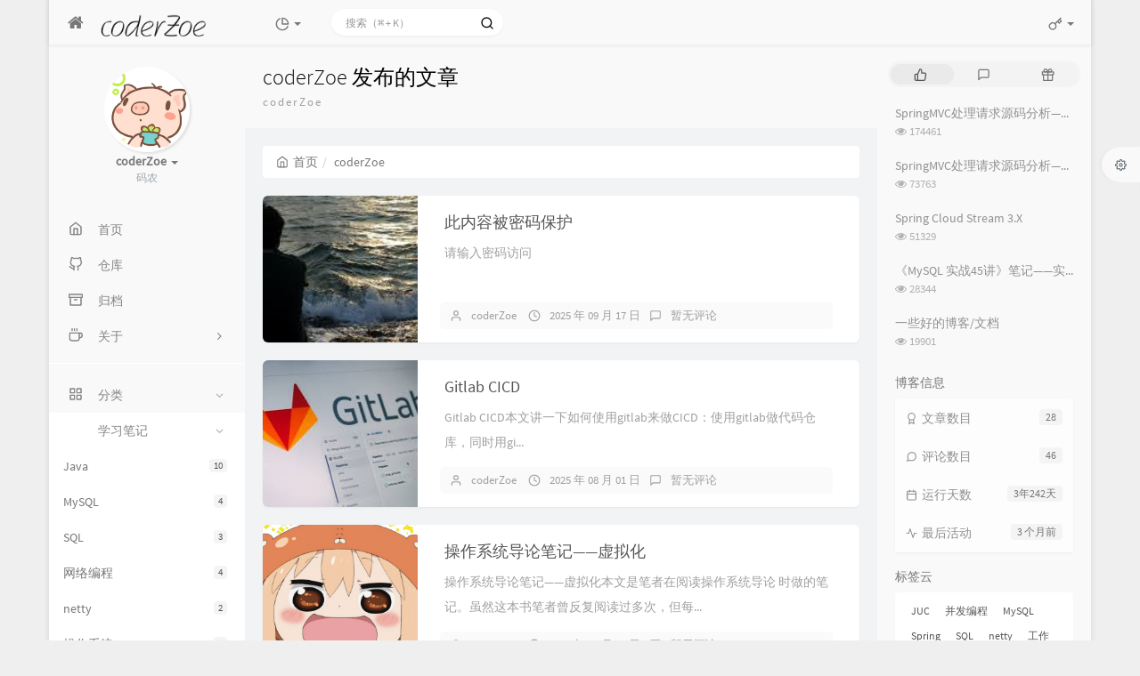

--- FILE ---
content_type: text/html; charset=UTF-8
request_url: https://coderzoe.com/author/2/
body_size: 18455
content:



<!DOCTYPE HTML>
<html class="small-scroll-bar no-js bg" lang="zh-cmn-Hans">
<head>
    <meta name="viewport" content="width=device-width, initial-scale=1, maximum-scale=1"/>
    <meta charset="UTF-8">
    <!--IE 8浏览器的页面渲染方式-->
    <meta http-equiv="X-UA-Compatible" content="IE=edge, chrome=1">
    <!--默认使用极速内核：针对国内浏览器产商-->
    <meta name="renderer" content="webkit">
    <!--chrome Android 地址栏颜色-->
    <meta name="theme-color" content="#f9f9f9"/>
<!--    <meta name="apple-mobile-web-app-status-bar-style" content="black-translucent">-->
<!--    <meta name="mobile-web-app-capable" content="yes">-->
<!--    <meta name="apple-mobile-web-app-capable" content="yes">-->
<!--    <meta name="apple-mobile-web-app-status-bar-style" content="default">-->
    <meta http-equiv="x-dns-prefetch-control" content="on">

    <title>coderZoe 发布的文章 - coderZoe的博客</title>
            <link rel="icon" type="image/ico" href="/favicon.ico">
        <meta name="description" content="coderZoe" />
<meta name="keywords" content="coderZoe" />
<meta name="generator" content="Typecho 1.2.1" />
<meta name="template" content="handsome" />
<link rel="pingback" href="https://coderzoe.com/action/xmlrpc" />
<link rel="EditURI" type="application/rsd+xml" title="RSD" href="https://coderzoe.com/action/xmlrpc?rsd" />
<link rel="wlwmanifest" type="application/wlwmanifest+xml" href="https://coderzoe.com/action/xmlrpc?wlw" />
<link rel="alternate" type="application/rss+xml" title="coderZoe &raquo; coderZoe的博客 &raquo; RSS 2.0" href="https://coderzoe.com/feed/author/2/" />
<link rel="alternate" type="application/rdf+xml" title="coderZoe &raquo; coderZoe的博客 &raquo; RSS 1.0" href="https://coderzoe.com/feed/rss/author/2/" />
<link rel="alternate" type="application/atom+xml" title="coderZoe &raquo; coderZoe的博客 &raquo; ATOM 1.0" href="https://coderzoe.com/feed/atom/author/2/" />
<link rel="stylesheet" type="text/css" href="https://coderzoe.com/usr/plugins/CodePrettify/static/styles/yhs.css" />

    
    <script type="text/javascript">

        window['LocalConst'] = {
            //base
            BASE_SCRIPT_URL: 'https://coderzoe.com/usr/themes/handsome/',
            BLOG_URL: 'https://coderzoe.com/',
            BLOG_URL_N: 'https://coderzoe.com',
            STATIC_PATH: 'https://coderzoe.com/usr/themes/handsome/assets/',
            BLOG_URL_PHP: 'https://coderzoe.com/',
            VDITOR_CDN: 'https://cdn.jsdelivr.net/npm/vditor@3.9.4',
            ECHART_CDN: 'https://lf6-cdn-tos.bytecdntp.com/cdn/expire-5-y/echarts/4.5.0',
            HIGHLIGHT_CDN: 'https://lf3-cdn-tos.bytecdntp.com/cdn/expire-1-M/highlight.js/10.7.3',

            MATHJAX_SVG_CDN: 'https://cdn.jsdelivr.net/npm/mathjax@3/es5/tex-mml-chtml.min.js',
            THEME_VERSION: '9.2.120230801501',
            THEME_VERSION_PRO: '9.2.1',
            DEBUG_MODE: '0',

            //comment
            COMMENT_NAME_INFO: '必须填写昵称或姓名',
            COMMENT_EMAIL_INFO: '必须填写电子邮箱地址',
            COMMENT_URL_INFO: '必须填写网站或者博客地址',
            COMMENT_EMAIL_LEGAL_INFO: '邮箱地址不合法',
            COMMENT_URL_LEGAL_INFO: '网站或者博客地址不合法',
            COMMENT_CONTENT_INFO: '必须填写评论内容',
            COMMENT_SUBMIT_ERROR: '提交失败，请重试！',
            COMMENT_CONTENT_LEGAL_INFO: '无法获取当前评论(评论已复制到剪切板)，可能原因如下：',
            COMMENT_NOT_IN_FIRST_PAGE:'尝试请前往评论第一页查看',
            COMMENT_NOT_BELONG_CURRENT_TAG:'当前评论不属于该标签，请关闭标签筛选后查看',
            COMMENT_NO_EMAIL:'如果没有填写邮箱则进入审核队列',
            COMMENT_PAGE_CACHED:'页面如果被缓存无法显示最新评论',
            COMMENT_BLOCKED:'评论可能被拦截且无反馈信息',
            COMMENT_AJAX_ERROR:'评论请求失败',
            COMMENT_TITLE: '评论通知',
            STAR_SUCCESS:'点赞成功',
            STAR_REPEAT:'您已点赞',
            STAR_ERROR_NETWORK:'点赞请求失败',
            STAR_ERROR_CODE:'点赞返回未知错误码',
            COOKIE_PREFIX: '20fc41a872711aaa4fb9540947814fe5',
            COOKIE_PATH: '/',

            //login
            LOGIN_TITLE: '登录通知',
            REGISTER_TITLE: '注册通知',
            LOGIN_USERNAME_INFO: '必须填写用户名',
            LOGIN_PASSWORD_INFO: '请填写密码',
            REGISTER_MAIL_INFO: '请填写邮箱地址',
            LOGIN_SUBMIT_ERROR: '登录失败，请重新登录',
            REGISTER_SUBMIT_ERROR: '注册失败，请稍后重试',
            LOGIN_SUBMIT_INFO: '用户名或者密码错误，请重试',
            LOGIN_SUBMIT_SUCCESS: '登录成功',
            REGISTER_SUBMIT_SUCCESS: '注册成功，您的密码是：',
            CLICK_TO_REFRESH: '点击以刷新页面',
            PASSWORD_CHANGE_TIP: '初始密码仅显示一次，可在管理后台修改密码',
            LOGOUT_SUCCESS_REFRESH: '退出成功，正在刷新当前页面',

            LOGOUT_ERROR: '退出失败，请重试',
            LOGOUT_SUCCESS: '退出成功',
            SUBMIT_PASSWORD_INFO: '密码错误，请重试',
            SUBMIT_TIME_MACHINE:'发表新鲜事',
            REPLY_TIME_MACHINE:'回应',

            //comment
            ChANGYAN_APP_KEY: '',
            CHANGYAN_CONF: '',

            COMMENT_SYSTEM: '0',
            COMMENT_SYSTEM_ROOT: '0',
            COMMENT_SYSTEM_CHANGYAN: '1',
            COMMENT_SYSTEM_OTHERS: '2',
            EMOJI: '表情',
            COMMENT_NEED_EMAIL: '1',
            COMMENT_NEED_URL: '0',
            COMMENT_REJECT_PLACEHOLDER: '居然什么也不说，哼',
            COMMENT_PLACEHOLDER: '说点什么吧……',

            //pjax
            IS_PJAX: '1',
            IS_PAJX_COMMENT: '1',
            PJAX_ANIMATE: 'default',
            PJAX_TO_TOP: 'auto',
            TO_TOP_SPEED: '100',


            USER_COMPLETED: {"data":"if (typeof Prism !== \"undefined\") {\r\nvar pres = document.getElementsByTagName(\"pre\");\r\n                for (var i = 0; i < pres.length; i++){\r\n                    if (pres[i].getElementsByTagName(\"code\").length > 0)\r\n                        pres[i].className  = \"line-numbers\";}\r\nPrism.highlightAll(true,null);}"},
            VDITOR_COMPLETED: {"data":""},

            //ui
            OPERATION_NOTICE: '操作通知',
            SCREENSHOT_BEGIN: '正在生成当前页面截图……',
            SCREENSHOT_NOTICE: '点击顶部下载按钮保存当前卡片',
            SCREENSHORT_ERROR: '由于图片跨域原因导致截图失败',
            SCREENSHORT_SUCCESS: '截图成功',

            //music
            MUSIC_NOTICE: '播放通知',
            MUSIC_FAILE: '当前音乐地址无效，自动为您播放下一首',
            MUSIC_FAILE_END: '当前音乐地址无效',
            MUSIC_LIST_SUCCESS: '歌单歌曲加载成功',
            MUSIC_AUTO_PLAY_NOTICE:"即将自动播放，点击<a class='stopMusic'>停止播放</a>",
            MUSIC_API: 'https://coderzoe.com/action/handsome-meting-api?server=:server&type=:type&id=:id&auth=:auth&r=:r',
            MUSIC_API_PARSE: 'https://coderzoe.com/action/handsome-meting-api?do=parse',

            //tag
            EDIT:'编辑',
            DELETE:'删除',
            OPERATION_CONFIRMED:'确认',
            OPERATION_CANCELED:'取消',

            TAG_EDIT_TITLE: '编辑提示',
            TAG_EDIT_DESC: '请输入修改后的标签名称（如果输入标签名称已存在，则会合并这两个标签）：',
            TAG_DELETE_TITLE: '删除提示',
            TAG_DELETE_DESC: '确认要删除该标签吗，删除该标签的同时会删除与该标签绑定的评论列表',

            CROSS_DELETE_DESC:'确认删除该条时光机吗？将无法恢复',


            //option
            TOC_TITLE: '文章目录',
            HEADER_FIX: '固定头部',
            ASIDE_FIX: '固定导航',
            ASIDE_FOLDED: '折叠导航',
            ASIDE_DOCK: '置顶导航',
            CONTAINER_BOX: '盒子模型',
            DARK_MODE: '深色模式',
            DARK_MODE_AUTO: '深色模式（自动）',
            DARK_MODE_FIXED: '深色模式（固定）',
            EDITOR_CHOICE: 'origin',
            NO_LINK_ICO:'',
            NO_SHOW_RIGHT_SIDE_IN_POST: '1',

            CDN_NAME: '',
            LAZY_LOAD: '',
            PAGE_ANIMATE: '',
            THEME_COLOR: '14',
            THEME_COLOR_EDIT: 'white-white-white',
            THEME_HEADER_FIX: '1',
            THEME_ASIDE_FIX: '1',
            THEME_ASIDE_FOLDED: '',
            THEME_ASIDE_DOCK: '',
            THEME_CONTAINER_BOX: '1',
            THEME_HIGHLIGHT_CODE: '',
            THEME_TOC: '1',
            THEME_DARK_MODE: 'auto',

            THEME_DARK_MODE_VALUE: 'auto',
            SHOW_SETTING_BUTTON: '1',

            THEME_DARK_HOUR: '18',
            THEME_LIGHT_HOUR: '6',
            THUMB_STYLE: 'normal',
            AUTO_READ_MODE: '',
            SHOW_LYRIC:'',
            AUTO_SHOW_LYRIC:'1',
            //代码高亮
            CODE_STYLE_LIGHT: 'dracula',
            CODE_STYLE_DARK: 'dracula',
            THEME_POST_CONTENT:'2',
            //other
            OFF_SCROLL_HEIGHT: '55',
            SHOW_IMAGE_ALT: '1',
            USER_LOGIN: '',
            USE_CACHE: '1',
            POST_SPEECH: '1',
            POST_MATHJAX: '1',
            SHOW_FOOTER:'1',
            IS_TRANSPARENT:'',
            LOADING_IMG:'',
            PLUGIN_READY:'1',
            PLUGIN_URL:'https://coderzoe.com/usr/plugins',
            FIRST_SCREEN_ANIMATE:'',
            RENDER_LANG:'zh_CN',
            SERVICE_WORKER_INSTALLED:false,
            CLOSE_LEFT_RESIZE:'',
            CLOSE_RIGHT_RESIZE:'',
            CALENDAR_GITHUB:'',
            LATEST_POST_TIME:'1758244795',
            LATEST_TIME_COMMENT_TIME:'1763662922',
            LEFT_LOCATION: '1',

            INPUT_NEW_TAG:'输入结束后加空格创建新标签'
        };

        function clearCache(needRefresh = false) {
            window.caches && caches.keys && caches.keys().then(function (keys) {
                keys.forEach(function (key) {
                    console.log("delete cache",key);
                    caches.delete(key);
                    if (needRefresh){
                        window.location.reload();
                    }
                });
            });
        }

        function unregisterSW() {
            navigator.serviceWorker.getRegistrations()
                .then(function (registrations) {
                    for (var index in registrations) {
                        // 清除缓存
                        registrations[index].unregister();
                    }
                });
        }

        function registerSW() {
            navigator.serviceWorker.register(LocalConst.BLOG_URL + 'sw.min.js?v=9.2.120230801501')
                .then(function (reg) {
                    if (reg.active){
                        LocalConst.SERVICE_WORKER_INSTALLED = true;
                    }
                }).catch(function (error) {
                console.log('cache failed with ' + error); // registration failed
            });
        }

        if ('serviceWorker' in navigator) {
            const isSafari = /Safari/.test(navigator.userAgent) && !/Chrome/.test(navigator.userAgent);
            if (LocalConst.USE_CACHE && !isSafari) {//safari的sw兼容性较差目前关闭
                registerSW();
            } else {
                unregisterSW();
                clearCache();
            }
        }
    </script>

    <!-- 第三方CDN加载CSS -->
    <link href="https://coderzoe.com/usr/themes/handsome/assets/libs/bootstrap/css/bootstrap.min.css" rel="stylesheet">


    <!-- 本地css静态资源 -->

        <link rel="stylesheet" href="https://coderzoe.com/usr/themes/handsome/assets/css/origin/function.min.css?v=9.2.120230801501" type="text/css"/>
    <link rel="stylesheet"
          href="https://coderzoe.com/usr/themes/handsome/assets/css/handsome.min.css?v=9.2.120230801501"
          type="text/css"/>

        
    
    <!--主题组件css文件加载-->
    
    <!--引入英文字体文件-->
            <link rel="stylesheet preload" href="https://coderzoe.com/usr/themes/handsome/assets/css/features/font.min.css?v=9.2.120230801501" as="style"/>
    
    <style type="text/css">
        
        html.bg {
        background: #EFEFEF
        }
        .cool-transparent .off-screen+#content {
        background: #EFEFEF
        }
@media (max-width:767px){
    html.bg {
        background: #EFEFEF
        }
        .cool-transparent .off-screen+#content {
        background: #EFEFEF
        }
}
#post-content pre code {
    display:block;
    overflow-x:auto;
    position:relative;
    margin:0;
    padding-left:50px;
}
pre code {
    position:relative;
    display:block;
    overflow-x:auto;
    margin:4.4px 0.px .4px 1px;
    padding:0;
    max-height:500px;
    padding-left:3.5em
}    </style>

    <!--全站jquery-->
    <script src="https://coderzoe.com/usr/themes/handsome/assets/libs/jquery/jquery.min.js"></script>
    <script>
        if (LocalConst.USE_CACHE && !window.jQuery){
            console.log("jQuery is Bad",document.cookie.indexOf("error_cache_refresh"));
            if (document.cookie && document.cookie.indexOf("error_cache_refresh")===-1){//半个小时内没有刷新过
                console.log("jQuery is Bad，we need clear cache,retry refresh");
                document.cookie = "error_cache_refresh=1;max-age=1800;path=/";
                clearCache(true);
                if ('serviceWorker' in navigator) {
                    //todo 尝试注销sw后再启用sw
                }
            }
        }
    </script>
    <!--网站统计代码-->
    

</head>

<body id="body" class="fix-padding skt-loading">


    <!-- aside -->
      
  <div id="alllayout" class="app app-aside-fix container app-header-fixed ">  <!-- headnav -->
  <header id="header" class="app-header navbar box-shadow-bottom-lg fix-padding" role="menu">
    <!-- navbar header（交集处） -->
    <div id="header_left" class="text-ellipsis navbar-header bg-white">
    <button class="pull-right visible-xs" ui-toggle-class="show animated animated-lento fadeIn" target=".navbar-collapse">
        <span class="menu-icons"><i data-feather="search"></i></span>
    </button>
    <button class="pull-left visible-xs" ui-toggle-class="off-screen animated" target=".app-aside" ui-scroll="app">
        <span class="menu-icons"><i data-feather="menu"></i></span>
    </button>
    <!-- brand -->
    <a href="https://coderzoe.com/" class="navbar-brand text-lt">
        <span id="navbar-brand-day">
                                                <i class="fontello-home"></i>                            <span class="hidden-folded m-l-xs"><img src="https://coderzoe.oss-cn-beijing.aliyuncs.com/202210161955869.png" type="image/svg+xml" style="width: 140px;height: 30px;margin-top: 5px;max-height: 40px;"></span>
                    </span>
            </a>
    <!-- / brand -->
    </div>
    <!-- / navbar header -->

    <!-- navbar collapse（顶部导航栏） -->
    <div id="header_right" class="collapse pos-rlt navbar-collapse bg-white">
    <!-- statitic info-->
        <ul class="nav navbar-nav hidden-sm">
        <li class="dropdown pos-stc">
            <a id="statistic_pane" data-status="false" href="#" data-toggle="dropdown" class="dropdown-toggle feathericons dropdown-toggle"
               aria-expanded="false">
                <i data-feather="pie-chart"></i>
                <span class="caret"></span>
            </a>
            <div class="dropdown-menu wrapper w-full bg-white">
                <div class="row">
                    <div class="col-sm-8 b-l b-light">
                        <div class="m-l-xs m-t-xs  font-bold">动态日历                        </div>
                        <div class="text-muted m-l-xs " style="font-size: 12px">统计近10个月的博主文章和评论数目</div>
                        <div class="text-center">
                            <nav class="loading-echart text-center m-t-lg m-b-lg">
                                <p class="infinite-scroll-request"><i class="animate-spin fontello fontello-refresh"></i>Loading...</p>
                            </nav>
                            <div id="post-calendar" class="top-echart hide"></div>
                        </div>
                    </div>
                    <div class="col-sm-4 b-l b-light">
                        <div class="m-l-xs m-t-xs m-b-sm font-bold">分类雷达图</div>
                        <div class="text-center">
                            <nav class="loading-echart text-center m-t-lg m-b-lg">
                                <p class="infinite-scroll-request"><i class="animate-spin fontello fontello-refresh"></i>Loading...</p>
                            </nav>
                            <div id="category-radar" class="top-echart hide"></div>
                        </div>
                    </div>
                </div>
                <div class="row">
                    <div class="col-sm-4 b-l b-light">
                        <div class="m-l-xs m-t-xs m-b-sm font-bold">发布统计图</div>
                        <div class="text-center">
                            <nav class="loading-echart text-center m-t-lg m-b-lg">
                                <p class="infinite-scroll-request"><i class="animate-spin fontello fontello-refresh"></i>Loading...</p>
                            </nav>
                            <div id="posts-chart" class="top-echart hide"></div>
                        </div>
                    </div>
                    <div class="col-sm-4 b-l b-light">
                        <div class="m-l-xs m-t-xs m-b-sm font-bold">分类统计图</div>
                        <div class="text-center">
                            <nav class="loading-echart text-center m-t-lg m-b-lg">
                                <p class="infinite-scroll-request"><i class="animate-spin fontello fontello-refresh"></i>Loading...</p>
                            </nav>
                            <div id="categories-chart" class="top-echart hide"></div>
                        </div>
                    </div>
                    <div class="col-sm-4 b-l b-light">
                        <div class="m-l-xs m-t-xs m-b-sm font-bold">标签统计图</div>
                        <div class="text-center">
                            <nav class="loading-echart text-center m-t-lg m-b-lg">
                                <p class="infinite-scroll-request"><i class="animate-spin fontello fontello-refresh"></i>Loading...</p>
                            </nav>
                            <div id="tags-chart" class="top-echart hide"></div>
                        </div>
                    </div>
                </div>
            </div>
        </li>
    </ul>
    
    <!-- search form -->

    <form id="searchform1" class="searchform navbar-form navbar-form-sm navbar-left shift" method="post"
          role="search">
        <div class="form-group">
            <div class="input-group rounded bg-white-pure box-shadow-wrap-normal">
                <input  autocomplete="off" id="search_input" type="search" name="s" class="transparent rounded form-control input-sm no-borders padder" required placeholder="搜索（⌘ + K）">
                <!--搜索提示-->
                <ul id="search_tips_drop" class="search_modal_list overflow-y-auto small-scroll-bar dropdown-menu hide" style="display:
                 block;top:
                30px; left: 0px;">
                </ul>
                <span id="search_submit" class="transparent input-group-btn">
                  <button  type="submit" class="transparent btn btn-sm">
                      <span class="feathericons icon-search"><i data-feather="search"></i></span>
                      <span class="feathericons animate-spin  hide spin-search"><i
                                  data-feather="loader"></i></span>
                  </button>
              </span>
            </div>
            <a class="btn btn-sm  btn-icon open_search_modal_mobile"><i data-feather="external-link"></i></a>
        </div>
    </form>
    <a href="" style="display: none" id="searchUrl"></a>
    <!-- / search form -->
        <ul class="nav navbar-nav navbar-right">
                                            <!--登录管理-->
            <li class="dropdown" id="easyLogin">
                <a onclick="return false" data-toggle="dropdown" class="dropdown-toggle clear" data-toggle="dropdown">
                                            <span class="feathericons"><i data-feather="key"></i></span>
                                        <b class="caret"></b><!--下三角符号-->
                </a>
                <!-- dropdown(已经登录) -->
                                    <div class="dropdown-menu w-lg wrapper bg-white animated fadeIn" aria-labelledby="navbar-login-dropdown" id="user_panel">

                        <div class="tab-container post_tab" data-stopPropagation="true">
                            
                            <div class="tab-content no-border">
                                <div role="tabpanel" id="login_container" class="tab-pane fade active in">
                                    <form id="login_form" action="https://coderzoe.com/index.php/action/login?_=bc07d2ca4ceabd52ada5ab36ffbc4712" method="post">
                                        <div class="form-group">
                                            <label for="navbar-login-user">用户名</label>
                                            <input type="text" name="name" id="navbar-login-user" class="form-control" placeholder="用户名或电子邮箱"></div>
                                        <div class="form-group">
                                            <label for="navbar-login-password">密码</label>
                                            <input autocomplete type="password" name="password" id="navbar-login-password"
                                                   class="form-control" placeholder="密码"></div>
                                        <button style="width: 100%" type="submit"  class="user_op_submit btn-rounded box-shadow-wrap-lg btn-gd-primary padder-lg">
                                            <span>登录</span>
                                            <span class="text-active">登录中...</span>
                                            <i class="animate-spin  fontello fontello-spinner hide"></i>
                                        </button>

                                        <input type="hidden" name="referer" value="https://coderzoe.com/"></form>
                                </div>

                                                            </div>
                        </div>
                    </div>
                            </li>
            <!--/登录管理-->
            </ul>
    </div>
    <!-- / navbar collapse -->
</header>
  <div id="search_modal" class="modal fade" tabindex="-1" role="dialog" aria-labelledby="mySmallModalLabel"> 
   <div class="modal-dialog modal-lg" role="document"> 
    <div class="modal-content box-shadow-wrap-lg"> 
     <div class="modal-header"> 
        <div class="form-group">
            <div class="input-group box-shadow-wrap-normal slight-border">
                <input  autocomplete="off" id="search_modal_input" type="search" name="s" class="transparent form-control input-sm padder" required placeholder="输入关键词搜索…">
                <!--搜索提示-->
                
                <span id="search_modal_submit" class="transparent input-group-btn">
                  <button  type="submit" class="transparent btn btn-sm">
                      <span class="feathericons icon-search"><i data-feather="search"></i></span>
                      <span class="feathericons animate-spin  hide spin-search"><i
                                  data-feather="loader"></i></span>
                  </button>
              </span>
            </div>
        </div>      
     </div> 
     <div class="modal-body"> 
      <div class="tab-container post_tab"> 
       <ul class="nav no-padder b-b scroll-hide" role="tablist"> 
        <li class="nav-item active" role="presentation"><a class="nav-link active" style="" data-toggle="tab" role="tab" data-target="#post_search_content">文章</a></li> 
        <li class="nav-item " role="presentation"><a class="nav-link " style="" data-toggle="tab" role="tab" data-target="#time_search_content">时光机</a></li> 
       </ul> 
       <div class="tab-content no-border no-padder">
       <div role="tabpanel" id="post_search_content" class="tab-pane fade active in">
       <ul id="search_modal_list" class="search_modal_list overflow-y-auto small-scroll-bar dropdown-menu">
                </ul>
        </div>
        
        
       <div role="tabpanel" id="time_search_content" class="tab-pane fade">
       <ul id="time_search_modal_list" class="search_modal_list overflow-y-auto small-scroll-bar dropdown-menu">
                </ul>
        </div>
                
       </div>
       <!--tab-content--> 
      </div> 
      <!--tab-container-->
     </div> 
     <!--modal-body--> 
    </div>
    <!--modal-content--> 
   </div>
   <!--modal-dialog--> 
  </div>
  <!--modal-->
  <!-- / headnav -->

  <!--选择侧边栏的颜色-->
  <aside id="aside" class="gpu-speed app-aside hidden-xs bg-white">  <!--<aside>-->
        <div class="aside-wrap" layout="column">
        <div class="navi-wrap scroll-y scroll-hide" flex>
          <!-- user -->
          <div class="clearfix hidden-xs text-center hide  show" id="aside-user">
            <div class="dropdown wrapper m-t-sm ">
                <div ui-nav>
                          <a href="index.php/about.html">
                            <span class="thumb-lg w-auto-folded avatar  ">
                  <img src="https://coderzoe.oss-cn-beijing.aliyuncs.com/202205091813693.jpeg" class="img-full img-circle">
                    <i class="md b-white bottom hide" id="auto_status" data-toggle="tooltip" data-placement="left" title=""></i>
                </span>
              </a>
                </div>
              <a href="#" data-toggle="dropdown" class="dropdown-toggle hidden-folded  ">
                <span class="clear">
                  <span class="block">
                    <strong class="font-bold text-lt">coderZoe</strong>
                    <b class="caret"></b>
                  </span>
                  <span class="text-muted text-xs block">码农</span>
                </span>
              </a>
              <!-- dropdown -->
              <ul class="dropdown-menu animated fadeInRight w hidden-folded no-padder">
                <li class="wrapper b-b m-b-sm bg-info m-n">
                  <span class="arrow top hidden-folded arrow-info"></span>
                  <div>
                                                  <p>下午好，是时候打个盹了</p>
                                  </div>
                  <div class="progress progress-xs m-b-none dker">
                    <div class="progress-bar bg-white" data-toggle="tooltip" data-original-title="时间已经度过58.33%" style="width: 58.33%"></div>
                  </div>
                </li>
              </ul>
              <!-- / dropdown -->
            </div>
          </div>
          <!-- / user -->

          <!-- nav -->
          <nav ui-nav class="navi clearfix">
            <ul class="nav">
             <!--index-->
                <li class="hidden-folded padder m-t m-b-sm text-muted text-xs">
<!--                <span>--><!--</span>-->
              </li>
                                          <!--主页-->
              <li>
                <a href="https://coderzoe.com/" class="auto">
                    <span class="nav-icon"><i data-feather="home"></i></span>
                    <span>首页</span>
                </a>
              </li>
              <!-- /主页 -->
                            <li> <a target="_self" href="http://coderzoe.com/index.php/project.html" 
class ="auto"><span class="nav-icon" ><i data-feather="github"></i></span><span >仓库</span></a></li><li> <a target="_self" href="http://coderzoe.com/index.php/archives.html" 
class ="auto"><span class="nav-icon" ><i data-feather="archive"></i></span><span >归档</span></a></li><li> <a target="_self" href="" 
class ="auto"><span class="pull-right text-muted">
                    <i class="fontello icon-fw fontello-angle-right text"></i>
                    <i class="fontello icon-fw fontello-angle-down text-active"></i>
                  </span><span class="nav-icon" ><i data-feather="coffee"></i></span><span >关于</span></a><ul class="nav nav-sub dk"><li> <a target="_self" href="http://coderzoe.com/index.php/about.html" 
class ="auto"><span class="nav-icon" ><i data-feather="coffee"></i></span><span >关于我</span></a></li><li> <a target="_self" href="http://coderzoe.com/index.php/msg.html" 
class ="auto"><span class="nav-icon" ><i data-feather="at-sign"></i></span><span >留言本</span></a></li></ul></li>                              <li class="line dk"></li>
			<!--Components-->
              <li class="hidden-folded padder m-t m-b-sm text-muted text-xs">
<!--                <span>--><!--</span>-->
              </li>
              <!--分类category-->
                              <li >
                <a class="auto">
                  <span class="pull-right text-muted">
                    <i class="fontello icon-fw fontello-angle-right text"></i>
                    <i class="fontello icon-fw fontello-angle-down text-active"></i>
                  </span>
<!--                  <i class="glyphicon glyphicon-th"></i>-->
                    <span class="nav-icon"><i data-feather="grid"></i></span>

                    <span>分类</span>
                </a>
                <ul class="nav nav-sub dk">
<!--                  <li class="nav-sub-header">-->
<!--                    <a>-->
<!--                      <span>--><!--</span>-->
<!--                    </a>-->
<!--                  </li>-->
                  <!--循环输出分类-->

                    <li class="category-level-0 category-parent"><a class="auto" href="https://coderzoe.com/category/%E5%AD%A6%E4%B9%A0%E7%AC%94%E8%AE%B0/"><span class="pull-right text-muted">
                    <i class="fontello icon-fw fontello-angle-right text"></i>
                    <i class="fontello icon-fw fontello-angle-down text-active"></i>
                  </span><span class="parent_name">学习笔记</span></a><ul class="nav nav-sub dk child-nav"><li class="category-level-1 category-child category-level-odd"><a  href="https://coderzoe.com/category/Java/"><b class="badge pull-right">10</b>Java</a></li><li class="category-level-1 category-child category-level-odd"><a  href="https://coderzoe.com/category/MySQL/"><b class="badge pull-right">4</b>MySQL</a></li><li class="category-level-1 category-child category-level-odd"><a  href="https://coderzoe.com/category/SQL/"><b class="badge pull-right">3</b>SQL</a></li><li class="category-level-1 category-child category-level-odd"><a  href="https://coderzoe.com/category/%E7%BD%91%E7%BB%9C%E7%BC%96%E7%A8%8B/"><b class="badge pull-right">4</b>网络编程</a></li><li class="category-level-1 category-child category-level-odd"><a  href="https://coderzoe.com/category/netty/"><b class="badge pull-right">2</b>netty</a></li><li class="category-level-1 category-child category-level-odd"><a  href="https://coderzoe.com/category/%E6%93%8D%E4%BD%9C%E7%B3%BB%E7%BB%9F/"><b class="badge pull-right">1</b>操作系统</a></li><li class="category-level-1 category-child category-level-odd"><a  href="https://coderzoe.com/category/Redis/"><b class="badge pull-right">2</b>Redis</a></li><li class="category-level-1 category-child category-level-odd"><a  href="https://coderzoe.com/category/JUC/"><b class="badge pull-right">6</b>JUC</a></li><li class="category-level-1 category-child category-level-odd"><a  href="https://coderzoe.com/category/Git/"><b class="badge pull-right">2</b>Git</a></li><li class="category-level-1 category-child category-level-odd"><a  href="https://coderzoe.com/category/Spring/"><b class="badge pull-right">4</b>Spring</a></li><li class="category-level-1 category-child category-level-odd"><a  href="https://coderzoe.com/category/%E8%AE%A1%E7%AE%97%E6%9C%BA%E7%BD%91%E7%BB%9C/"><b class="badge pull-right">2</b>计算机网络</a></li></ul></li><li class="category-level-0 category-parent"><a  href="https://coderzoe.com/category/%E7%A2%8E%E7%A2%8E%E5%BF%B5/"><b class="badge pull-right">4</b>碎碎念</a></li><li class="category-level-0 category-parent"><a class="auto" href="https://coderzoe.com/category/%E5%AD%A6%E4%B9%A0%E8%AE%A1%E5%88%92/"><span class="pull-right text-muted">
                    <i class="fontello icon-fw fontello-angle-right text"></i>
                    <i class="fontello icon-fw fontello-angle-down text-active"></i>
                  </span><span class="parent_name">学习计划</span></a><ul class="nav nav-sub dk child-nav"><li class="category-level-1 category-child category-level-odd"><a  href="https://coderzoe.com/category/%E6%9C%88%E8%AE%A1%E5%88%92/"><b class="badge pull-right">0</b>月计划</a></li><li class="category-level-1 category-child category-level-odd"><a  href="https://coderzoe.com/category/%E5%B9%B4%E8%AE%A1%E5%88%92/"><b class="badge pull-right">1</b>年计划</a></li><li class="category-level-1 category-child category-level-odd"><a  href="https://coderzoe.com/category/%E5%91%A8%E8%AE%A1%E5%88%92/"><b class="badge pull-right">0</b>周计划</a></li></ul></li>                    
                    <!--/循环输出分类-->

                </ul>
              </li>
                                                    <!--友情链接-->
              <li>
                <a class="auto">
                  <span class="pull-right text-muted">
                    <i class="fontello icon-fw fontello-angle-right text"></i>
                    <i class="fontello icon-fw fontello-angle-down text-active"></i>
                  </span>
                    <span class="nav-icon"><i data-feather="user"></i></span>
                  <span>友链</span>
                </a>
                <ul class="nav nav-sub dk">
                  <li class="nav-sub-header">
<!--                    <a data-no-instant>-->
<!--                      <span>--><!--</span>-->
<!--                    </a>-->
<!--                  </li>-->
                  <!--使用links插件，输出全站友链-->
                 <li data-original-title="个人gayhub账户" data-toggle="tooltip" 
data-placement="top"><a rel='noopener' href="https://github.com/coderZoe" target="_blank"><span>github</span></a></li><li data-original-title="一个神秘的人" data-toggle="tooltip" 
data-placement="top"><a rel='noopener' href="https://yamonc.github.io/" target="_blank"><span>yamonc</span></a></li>                </ul>
              </li>
                                                </ul>
          </nav>
          <!-- nav -->
            <!--left_footer-->
                    </div>
          <!--end of .navi-wrap-->
      </div><!--.aside-wrap-->
  </aside>
<!-- content -->

<div id="content" class="app-content">
    <div class="resize-pane">
        <div id="trigger_left_content" class="trigger_content"><div class="trigger_drag_content"></div></div>
        <div id="trigger_left_button" data-placement="right" data-toggle="tooltip" data-original-title="点击展开左侧边栏" class="normal-widget resize-pane-trigger box-shadow-wrap-lg"><i data-feather="sidebar"></i></div>
    </div>
    <!--loading animate-->
    <div id="loading" class="butterbar active hide">
            <span class="bar"></span>
        </div>





    <!-- / aside -->

  <a class="off-screen-toggle hide"></a>
    <div class="hide" id="post_category"><a href="https://coderzoe.com/category/Java/"></a></div>
  <main class="app-content-body ">
    <div class="hbox hbox-auto-xs hbox-auto-sm">
      <div class="col center-part gpu-speed" id="post-panel">
        <header class="bg-light lter  wrapper-md">
          <h1 class="m-n font-thin h3 text-black l-h">coderZoe 发布的文章</h1>
            <small class="text-muted letterspacing indexWords">coderZoe</small>
          </header>
        <div class="wrapper-md">
            <ol class="breadcrumb bg-white-pure" itemscope=""><li>
                 <a href="https://coderzoe.com/" itemprop="breadcrumb" title="返回首页" data-toggle="tooltip"><span class="home-icons"><i data-feather="home"></i></span>首页</a>
             </li><li class="active">coderZoe</li></ol>                   <!-- 输出文章 TODO:整合该部分代码-->
           <div class="blog-post post-list"><div class="panel-small single-post box-shadow-wrap-normal">
    <div class="index-post-img-small post-feature index-img-small">
        <a href="https://coderzoe.com/archives/56/">
            <div class="item-thumb-small lazy">
            <img  src="https://coderzoe-oss.oss-cn-beijing.aliyuncs.com/202509172200060.jpg" class="post-pic lazy">
</div>
        </a>
    </div><div class="post-meta wrapper-lg padder-v">
<div class="post_title_wrapper">    <h2 class="m-t-xs text-ellipsis index-post-title text-title"><a 
    href="https://coderzoe.com/archives/56/">此内容被密码保护</a></h2>
</div> <!-- end of post_title_wrapper--><p class="summary l-h-2x text-muted">请输入密码访问
            
            </p><div class="text-muted post-item-foot post-item-foot-icon text-ellipsis list-inline">
<li>
<span class="m-r-sm right-small-icons"><i data-feather="user"></i></span><a href="https://coderzoe.com/author/2/">coderZoe</a></li>

<li><span class="right-small-icons m-r-sm"><i data-feather="clock"></i></span>2025 年 09 月 17 日</li><li><span class="right-small-icons m-r-sm"><i 
data-feather="message-square"></i></span><a href="https://coderzoe.com/archives/56/#comments">暂无评论</a></li></div> <!--post-meta wrapper-lg--></div><!--text-muted-->
</div><!--panel/panel-small-->
<div class="panel-small single-post box-shadow-wrap-normal">
    <div class="index-post-img-small post-feature index-img-small">
        <a href="https://coderzoe.com/archives/52/">
            <div class="item-thumb-small lazy">
            <img  src="https://coderzoework.oss-cn-beijing.aliyuncs.com/image-20250801161504099.png" class="post-pic lazy">
</div>
        </a>
    </div><div class="post-meta wrapper-lg padder-v">
<div class="post_title_wrapper">    <h2 class="m-t-xs text-ellipsis index-post-title text-title"><a 
    href="https://coderzoe.com/archives/52/">Gitlab CICD</a></h2>
</div> <!-- end of post_title_wrapper--><p class="summary l-h-2x text-muted">Gitlab CICD本文讲一下如何使用gitlab来做CICD：使用gitlab做代码仓库，同时用gi...</p><div class="text-muted post-item-foot post-item-foot-icon text-ellipsis list-inline">
<li>
<span class="m-r-sm right-small-icons"><i data-feather="user"></i></span><a href="https://coderzoe.com/author/2/">coderZoe</a></li>

<li><span class="right-small-icons m-r-sm"><i data-feather="clock"></i></span>2025 年 08 月 01 日</li><li><span class="right-small-icons m-r-sm"><i 
data-feather="message-square"></i></span><a href="https://coderzoe.com/archives/52/#comments">暂无评论</a></li></div> <!--post-meta wrapper-lg--></div><!--text-muted-->
</div><!--panel/panel-small-->
<div class="panel-small single-post box-shadow-wrap-normal">
    <div class="index-post-img-small post-feature index-img-small">
        <a href="https://coderzoe.com/archives/51/">
            <div class="item-thumb-small lazy">
            <img  src="https://coderzoe.oss-cn-beijing.aliyuncs.com/202506032224254.jpg" class="post-pic lazy">
</div>
        </a>
    </div><div class="post-meta wrapper-lg padder-v">
<div class="post_title_wrapper">    <h2 class="m-t-xs text-ellipsis index-post-title text-title"><a 
    href="https://coderzoe.com/archives/51/">操作系统导论笔记——虚拟化</a></h2>
</div> <!-- end of post_title_wrapper--><p class="summary l-h-2x text-muted">操作系统导论笔记——虚拟化本文是笔者在阅读操作系统导论 时做的笔记。虽然这本书笔者曾反复阅读过多次，但每...</p><div class="text-muted post-item-foot post-item-foot-icon text-ellipsis list-inline">
<li>
<span class="m-r-sm right-small-icons"><i data-feather="user"></i></span><a href="https://coderzoe.com/author/2/">coderZoe</a></li>

<li><span class="right-small-icons m-r-sm"><i data-feather="clock"></i></span>2025 年 06 月 03 日</li><li><span class="right-small-icons m-r-sm"><i 
data-feather="message-square"></i></span><a href="https://coderzoe.com/archives/51/#comments">暂无评论</a></li></div> <!--post-meta wrapper-lg--></div><!--text-muted-->
</div><!--panel/panel-small-->
<div class="panel-small single-post box-shadow-wrap-normal">
    <div class="index-post-img-small post-feature index-img-small">
        <a href="https://coderzoe.com/archives/50/">
            <div class="item-thumb-small lazy">
            <img  src="https://coderzoework.oss-cn-beijing.aliyuncs.com/Cloud.jpg" class="post-pic lazy">
</div>
        </a>
    </div><div class="post-meta wrapper-lg padder-v">
<div class="post_title_wrapper">    <h2 class="m-t-xs text-ellipsis index-post-title text-title"><a 
    href="https://coderzoe.com/archives/50/">Netconf和Cmd近期问题定位整理</a></h2>
</div> <!-- end of post_title_wrapper--><p class="summary l-h-2x text-muted">Netconf和Cmd近期问题定位整理笔者目前工作在一家云计算公司，主要业务是云网络。年初的时候，公司有...</p><div class="text-muted post-item-foot post-item-foot-icon text-ellipsis list-inline">
<li>
<span class="m-r-sm right-small-icons"><i data-feather="user"></i></span><a href="https://coderzoe.com/author/2/">coderZoe</a></li>

<li><span class="right-small-icons m-r-sm"><i data-feather="clock"></i></span>2025 年 01 月 15 日</li><li><span class="right-small-icons m-r-sm"><i 
data-feather="message-square"></i></span><a href="https://coderzoe.com/archives/50/#comments">暂无评论</a></li></div> <!--post-meta wrapper-lg--></div><!--text-muted-->
</div><!--panel/panel-small-->
<div class="panel-small single-post box-shadow-wrap-normal">
    <div class="index-post-img-small post-feature index-img-small">
        <a href="https://coderzoe.com/archives/49/">
            <div class="item-thumb-small lazy">
            <img  src="https://coderzoe.com/usr/themes/handsome/assets/img/sj/6.jpg" class="post-pic lazy">
</div>
        </a>
    </div><div class="post-meta wrapper-lg padder-v">
<div class="post_title_wrapper">    <h2 class="m-t-xs text-ellipsis index-post-title text-title"><a 
    href="https://coderzoe.com/archives/49/">Apache mina-sshd 使用中的一些坑</a></h2>
</div> <!-- end of post_title_wrapper--><p class="summary l-h-2x text-muted">Apache mina-sshd 使用中的一些坑笔者目前工作在一家云计算公司，主要业务是云网络。年初的时...</p><div class="text-muted post-item-foot post-item-foot-icon text-ellipsis list-inline">
<li>
<span class="m-r-sm right-small-icons"><i data-feather="user"></i></span><a href="https://coderzoe.com/author/2/">coderZoe</a></li>

<li><span class="right-small-icons m-r-sm"><i data-feather="clock"></i></span>2024 年 06 月 18 日</li><li><span class="right-small-icons m-r-sm"><i 
data-feather="message-square"></i></span><a href="https://coderzoe.com/archives/49/#comments">暂无评论</a></li></div> <!--post-meta wrapper-lg--></div><!--text-muted-->
</div><!--panel/panel-small-->
</div>       
          <!--分页 按钮-->
          <nav class="text-center m-t-lg m-b-lg" role="navigation">
              <ol class="page-navigator"><li class="current"><a href="https://coderzoe.com/author/2/1/">1</a></li><li><a href="https://coderzoe.com/author/2/2/">2</a></li><li><a href="https://coderzoe.com/author/2/3/">3</a></li><li><a href="https://coderzoe.com/author/2/4/">4</a></li><li><span>...</span></li><li><a href="https://coderzoe.com/author/2/6/">6</a></li><li class="next"><a href="https://coderzoe.com/author/2/2/"><i class="fontello fontello-chevron-right"></i></a></li></ol>          </nav>
            <style>
                .page-navigator>li>a, .page-navigator>li>span{
                    line-height: 1.42857143;
                    padding: 6px 12px;
                }
            </style>
        </div>
      </div>
      <!-- 右侧栏-->
               <aside id="rightAside" class="asideBar col w-md bg-white-only bg-auto no-border-xs" role="complementary">
     <div id="sidebar">
               <section id="right_first_section" class="widget widget_tabs clear">
       <div class="nav-tabs-alt no-js-hide new-nav-tab-wrap">
        <ul class="nav nav-tabs nav-justified box-shadow-wrap-normal tablist new-nav-tab" role="tablist">
            <li  data-index="0" class="active" role="presentation"> <a  data-target="#widget-tabs-4-hots" role="tab"
                                                                   aria-controls="widget-tabs-4-hots" aria-expanded="true" data-toggle="tab"><div class="sidebar-icon" data-toggle="tooltip" title="热门文章" data-container="body"><i data-feather="thumbs-up"></i><span class="sr-only">热门文章</span></div> </a></li>
                            <li role="presentation" data-index="1"> <a data-target="#widget-tabs-4-comments" role="tab" aria-controls="widget-tabs-4-comments" aria-expanded="false" data-toggle="tab"><div data-toggle="tooltip" title="最新评论" data-container="body" class="sidebar-icon"><i  data-feather="message-square"></i><span class="sr-only">最新评论</span></div>  </a></li>
                        <li data-index="2" role="presentation"> <a data-target="#widget-tabs-4-random" role="tab" aria-controls="widget-tabs-4-random" aria-expanded="false" data-toggle="tab"> <div data-toggle="tooltip" title="随机文章" data-container="body" class="sidebar-icon"><i data-feather="gift"></i><span class="sr-only">随机文章</span></div>
             </a></li>
            <span class="navs-slider-bar"></span>
        </ul>
       </div>
       <div class="tab-content new-nav-tab-content">
       <!--热门文章-->
        <div id="widget-tabs-4-hots" class="tab-pane  fade in wrapper-md active" role="tabpanel">
<!--         <h5 class="widget-title m-t-none text-md">--><!--</h5>-->
         <ul class="list-group no-bg no-borders pull-in m-b-none">
          <li class="list-group-item">
                <a href="https://coderzoe.com/archives/28/" class="pull-left thumb-sm m-r"></a>
                <div class="clear">
                    <h4 class="h5 l-h text-second text-ellipsis"> <a href="https://coderzoe.com/archives/28/" title="SpringMVC处理请求源码分析——part1 整体流程"> SpringMVC处理请求源码分析——part1 整体流程 </a></h4>
                    <small class="text-muted post-head-icon text-second"><span class="meta-date"> <i class="fontello fontello-eye" aria-hidden="true"></i> <span class="sr-only">浏览次数:</span> <span class="meta-value">174461</span>
                    </span>
              </small></div></li><li class="list-group-item">
                <a href="https://coderzoe.com/archives/29/" class="pull-left thumb-sm m-r"></a>
                <div class="clear">
                    <h4 class="h5 l-h text-second text-ellipsis"> <a href="https://coderzoe.com/archives/29/" title="SpringMVC处理请求源码分析——part2 场景分析"> SpringMVC处理请求源码分析——part2 场景分析 </a></h4>
                    <small class="text-muted post-head-icon text-second"><span class="meta-date"> <i class="fontello fontello-eye" aria-hidden="true"></i> <span class="sr-only">浏览次数:</span> <span class="meta-value">73763</span>
                    </span>
              </small></div></li><li class="list-group-item">
                <a href="https://coderzoe.com/archives/31/" class="pull-left thumb-sm m-r"></a>
                <div class="clear">
                    <h4 class="h5 l-h text-second text-ellipsis"> <a href="https://coderzoe.com/archives/31/" title="Spring Cloud Stream 3.X"> Spring Cloud Stream 3.X </a></h4>
                    <small class="text-muted post-head-icon text-second"><span class="meta-date"> <i class="fontello fontello-eye" aria-hidden="true"></i> <span class="sr-only">浏览次数:</span> <span class="meta-value">51329</span>
                    </span>
              </small></div></li><li class="list-group-item">
                <a href="https://coderzoe.com/archives/37/" class="pull-left thumb-sm m-r"></a>
                <div class="clear">
                    <h4 class="h5 l-h text-second text-ellipsis"> <a href="https://coderzoe.com/archives/37/" title="《MySQL 实战45讲》笔记——实战篇（9~21课）"> 《MySQL 实战45讲》笔记——实战篇（9~21课） </a></h4>
                    <small class="text-muted post-head-icon text-second"><span class="meta-date"> <i class="fontello fontello-eye" aria-hidden="true"></i> <span class="sr-only">浏览次数:</span> <span class="meta-value">28344</span>
                    </span>
              </small></div></li><li class="list-group-item">
                <a href="https://coderzoe.com/archives/32/" class="pull-left thumb-sm m-r"></a>
                <div class="clear">
                    <h4 class="h5 l-h text-second text-ellipsis"> <a href="https://coderzoe.com/archives/32/" title="一些好的博客/文档"> 一些好的博客/文档 </a></h4>
                    <small class="text-muted post-head-icon text-second"><span class="meta-date"> <i class="fontello fontello-eye" aria-hidden="true"></i> <span class="sr-only">浏览次数:</span> <span class="meta-value">19901</span>
                    </span>
              </small></div></li>         </ul>
        </div>
                   <!--最新评论-->
        <div id="widget-tabs-4-comments" class="tab-pane fade wrapper-md no-js-show" role="tabpanel">
<!--         <h5 class="widget-title m-t-none text-md">--><!--</h5>-->
         <ul class="list-group no-borders pull-in auto m-b-none no-bg">
                              <li class="list-group-item">

              <a href="https://coderzoe.com/archives/31/#comment-67" class="pull-left thumb-sm avatar m-r">
                                </a>
              <a href="https://coderzoe.com/archives/31/#comment-67" class="text-muted">
                  <!--<i class="iconfont icon-comments-o text-muted pull-right m-t-sm text-sm" title="" aria-hidden="true" data-toggle="tooltip" data-placement="auto left"></i>
                  <span class="sr-only"></span>-->
              </a>
              <div class="clear">
                  <div class="text-ellipsis">
                      <a href="https://coderzoe.com/archives/31/#comment-67" title="潜心学习的大黄"> 潜心学习的大黄 </a>
                  </div>
                  <small class="text-muted">
                      <span>
                          大佬微信号多少？                      </span>
                  </small>
              </div>
          </li>
                    <li class="list-group-item">

              <a href="https://coderzoe.com/archives/31/#comment-65" class="pull-left thumb-sm avatar m-r">
                                </a>
              <a href="https://coderzoe.com/archives/31/#comment-65" class="text-muted">
                  <!--<i class="iconfont icon-comments-o text-muted pull-right m-t-sm text-sm" title="" aria-hidden="true" data-toggle="tooltip" data-placement="auto left"></i>
                  <span class="sr-only"></span>-->
              </a>
              <div class="clear">
                  <div class="text-ellipsis">
                      <a href="https://coderzoe.com/archives/31/#comment-65" title="潜心学习的大黄"> 潜心学习的大黄 </a>
                  </div>
                  <small class="text-muted">
                      <span>
                          该评论仅登录用户及评论双方可见                      </span>
                  </small>
              </div>
          </li>
                    <li class="list-group-item">

              <a href="https://coderzoe.com/archives/28/#comment-64" class="pull-left thumb-sm avatar m-r">
                                </a>
              <a href="https://coderzoe.com/archives/28/#comment-64" class="text-muted">
                  <!--<i class="iconfont icon-comments-o text-muted pull-right m-t-sm text-sm" title="" aria-hidden="true" data-toggle="tooltip" data-placement="auto left"></i>
                  <span class="sr-only"></span>-->
              </a>
              <div class="clear">
                  <div class="text-ellipsis">
                      <a href="https://coderzoe.com/archives/28/#comment-64" title="RQTN"> RQTN </a>
                  </div>
                  <small class="text-muted">
                      <span>
                          太强了太强了！结尾的总结很nice，要是末尾再有个时序图，那就...                      </span>
                  </small>
              </div>
          </li>
                    <li class="list-group-item">

              <a href="https://coderzoe.com/msg.html#comment-62" class="pull-left thumb-sm avatar m-r">
                                </a>
              <a href="https://coderzoe.com/msg.html#comment-62" class="text-muted">
                  <!--<i class="iconfont icon-comments-o text-muted pull-right m-t-sm text-sm" title="" aria-hidden="true" data-toggle="tooltip" data-placement="auto left"></i>
                  <span class="sr-only"></span>-->
              </a>
              <div class="clear">
                  <div class="text-ellipsis">
                      <a href="https://coderzoe.com/msg.html#comment-62" title="cxm"> cxm </a>
                  </div>
                  <small class="text-muted">
                      <span>
                          老哥，你的springcloudstream 3.x 写得太好了                      </span>
                  </small>
              </div>
          </li>
                    <li class="list-group-item">

              <a href="https://coderzoe.com/archives/28/#comment-61" class="pull-left thumb-sm avatar m-r">
                                </a>
              <a href="https://coderzoe.com/archives/28/#comment-61" class="text-muted">
                  <!--<i class="iconfont icon-comments-o text-muted pull-right m-t-sm text-sm" title="" aria-hidden="true" data-toggle="tooltip" data-placement="auto left"></i>
                  <span class="sr-only"></span>-->
              </a>
              <div class="clear">
                  <div class="text-ellipsis">
                      <a href="https://coderzoe.com/archives/28/#comment-61" title="知名的道士"> 知名的道士 </a>
                  </div>
                  <small class="text-muted">
                      <span>
                          niubi                      </span>
                  </small>
              </div>
          </li>
                   </ul>
        </div>
                   <!--随机文章-->
        <div id="widget-tabs-4-random" class="tab-pane fade wrapper-md no-js-show" role="tabpanel">
<!--            <h5 class="widget-title m-t-none text-md">--><!--</h5>-->
            <ul class="list-group no-bg no-borders pull-in m-b-none">
            <li class="list-group-item">
                <a href="https://coderzoe.com/archives/49/" class="pull-left thumb-sm m-r"></a>
                <div class="clear">
                    <h4 class="h5 l-h text-second text-ellipsis"> <a href="https://coderzoe.com/archives/49/" title="Apache mina-sshd 使用中的一些坑"> Apache mina-sshd 使用中的一些坑 </a></h4>
                    <small class="text-muted post-head-icon"><span class="meta-date"> <i class="fontello fontello-eye" aria-hidden="true"></i> <span class="sr-only">浏览次数:</span> <span class="meta-value">5829</span>
                    </span>
              </small></div></li><li class="list-group-item">
                <a href="https://coderzoe.com/archives/56/" class="pull-left thumb-sm m-r"></a>
                <div class="clear">
                    <h4 class="h5 l-h text-second text-ellipsis"> <a href="https://coderzoe.com/archives/56/" title="此内容被密码保护"> 此内容被密码保护 </a></h4>
                    <small class="text-muted post-head-icon"><span class="meta-date"> <i class="fontello fontello-eye" aria-hidden="true"></i> <span class="sr-only">浏览次数:</span> <span class="meta-value">1115</span>
                    </span>
              </small></div></li><li class="list-group-item">
                <a href="https://coderzoe.com/archives/11/" class="pull-left thumb-sm m-r"></a>
                <div class="clear">
                    <h4 class="h5 l-h text-second text-ellipsis"> <a href="https://coderzoe.com/archives/11/" title="Git使用"> Git使用 </a></h4>
                    <small class="text-muted post-head-icon"><span class="meta-date"> <i class="fontello fontello-eye" aria-hidden="true"></i> <span class="sr-only">浏览次数:</span> <span class="meta-value">5474</span>
                    </span>
              </small></div></li><li class="list-group-item">
                <a href="https://coderzoe.com/archives/16/" class="pull-left thumb-sm m-r"></a>
                <div class="clear">
                    <h4 class="h5 l-h text-second text-ellipsis"> <a href="https://coderzoe.com/archives/16/" title="Linux部署Redis哨兵模式"> Linux部署Redis哨兵模式 </a></h4>
                    <small class="text-muted post-head-icon"><span class="meta-date"> <i class="fontello fontello-eye" aria-hidden="true"></i> <span class="sr-only">浏览次数:</span> <span class="meta-value">5352</span>
                    </span>
              </small></div></li><li class="list-group-item">
                <a href="https://coderzoe.com/archives/30/" class="pull-left thumb-sm m-r"></a>
                <div class="clear">
                    <h4 class="h5 l-h text-second text-ellipsis"> <a href="https://coderzoe.com/archives/30/" title="《MySQL实战45讲》笔记 ——基础篇"> 《MySQL实战45讲》笔记 ——基础篇 </a></h4>
                    <small class="text-muted post-head-icon"><span class="meta-date"> <i class="fontello fontello-eye" aria-hidden="true"></i> <span class="sr-only">浏览次数:</span> <span class="meta-value">7520</span>
                    </span>
              </small></div></li>            </ul>
        </div>
       </div>
      </section>
               <!--博客信息-->
               <section id="blog_info" class="widget widget_categories wrapper-md padder-v-none clear">
       <h5 class="widget-title m-t-none">博客信息</h5>
       <ul class="list-group box-shadow-wrap-normal">
                      <li class="list-group-item text-second"><span class="blog-info-icons"> <i data-feather="award"></i></span> <span
                       class="badge
           pull-right">28</span>文章数目</li>
                      <li class="list-group-item text-second"> <span class="blog-info-icons"> <i data-feather="message-circle"></i></span>
               <span class="badge
           pull-right">46</span>评论数目</li>
                      <li class="list-group-item text-second"><span class="blog-info-icons"> <i data-feather="calendar"></i></span>
               <span class="badge
           pull-right">3年242天</span>运行天数</li>
           <li class="list-group-item text-second"><span class="blog-info-icons"> <i data-feather="activity"></i></span> <span
                       class="badge
           pull-right">3 个月前</span>最后活动</li>
       </ul>
      </section>
                        <!--非文章页面-->
            <section id="tag_cloud" class="widget widget_tag_cloud wrapper-md padder-v-none clear">
       <h5 class="widget-title m-t-none">标签云</h5>
          <div class="tags l-h-2x panel wrapper-sm padder-v-ssm">
                                                                    <a href="https://coderzoe.com/tag/JUC/" class="label badge">JUC</a>
                                        <a href="https://coderzoe.com/tag/%E5%B9%B6%E5%8F%91%E7%BC%96%E7%A8%8B/" class="label badge">并发编程</a>
                                        <a href="https://coderzoe.com/tag/MySQL/" class="label badge">MySQL</a>
                                        <a href="https://coderzoe.com/tag/Spring/" class="label badge">Spring</a>
                                        <a href="https://coderzoe.com/tag/SQL/" class="label badge">SQL</a>
                                        <a href="https://coderzoe.com/tag/netty/" class="label badge">netty</a>
                                        <a href="https://coderzoe.com/tag/%E5%B7%A5%E4%BD%9C/" class="label badge">工作</a>
                                        <a href="https://coderzoe.com/tag/Redis/" class="label badge">Redis</a>
                                        <a href="https://coderzoe.com/tag/SpringMVC/" class="label badge">SpringMVC</a>
                                        <a href="https://coderzoe.com/tag/Git/" class="label badge">Git</a>
                                        <a href="https://coderzoe.com/tag/%E7%89%88%E6%9C%AC%E7%AE%A1%E7%90%86/" class="label badge">版本管理</a>
                                        <a href="https://coderzoe.com/tag/Redis%E8%AE%BE%E8%AE%A1%E4%B8%8E%E5%AE%9E%E7%8E%B0/" class="label badge">《Redis设计与实现》</a>
                                        <a href="https://coderzoe.com/tag/Spring-Cloud/" class="label badge">Spring Cloud</a>
                                        <a href="https://coderzoe.com/tag/Spring-Cloud-Stream/" class="label badge">Spring Cloud Stream</a>
                                        <a href="https://coderzoe.com/tag/SQL%E4%BC%98%E5%8C%96/" class="label badge">SQL优化</a>
                                        <a href="https://coderzoe.com/tag/%E4%BA%91%E7%BD%91%E7%BB%9C/" class="label badge">云网络</a>
                                        <a href="https://coderzoe.com/tag/%E8%AE%A1%E7%AE%97%E6%9C%BA%E7%BD%91%E7%BB%9C/" class="label badge">计算机网络</a>
                                        <a href="https://coderzoe.com/tag/DNS/" class="label badge">DNS</a>
                                        <a href="https://coderzoe.com/tag/netconf/" class="label badge">netconf</a>
                                        <a href="https://coderzoe.com/tag/apache-mina-sshd/" class="label badge">apache mina sshd</a>
                                        <a href="https://coderzoe.com/tag/%E6%93%8D%E4%BD%9C%E7%B3%BB%E7%BB%9F/" class="label badge">操作系统</a>
                                        <a href="https://coderzoe.com/tag/CICD/" class="label badge">CICD</a>
                                        <a href="https://coderzoe.com/tag/gitlab/" class="label badge">gitlab</a>
                                          </div>
      </section>
                    </div>
     </aside>
      </div>
  </main>

    <!-- footer -->
    </div><!-- /content -->

<!--right panel-->
    <script type="text/template" id="tmpl-customizer">
        <div class="settings panel panel-default setting_body_panel right_panel" aria-hidden="true">
            <button class="rightSettingBtn btn btn-default pos-abt border-radius-half-left"
                    data-toggle="tooltip" data-placement="left" data-original-title="夜/日间模式"
                    data-toggle-class=".settings=active, .settings-icon=animate-spin-span,.tocify-mobile-panel=false">
                  <span class="settings-icon"><i width="13px" height="13px"
                                                 data-feather="settings"></i></span>
            </button>
            <div class="panel-heading">
                <button class="mode-set pull-right btn btn-xs btn-rounded btn-danger " name="reset" data-toggle="tooltip"
                        data-placement="left" data-original-title="恢复默认值" >重置</button>
                夜/日间模式
            </div>
            <div class="setting_body">
                <div class="panel-body">
                    <# for ( var keys = _.keys( data.sections.settings ), i = 0, name; keys.length > i; ++i ) { #>
                    <div<# if ( i !== ( keys.length - 1 ) ) print( ' class="m-b-sm"' ); else print(' id="mode_set" class="mode_set"')
                    #>>
                    <label class="i-switch bg-info pull-right">
                        <input type="checkbox" name="{{ keys[i] }}" <#
                        print( ' value="'+handsome_UI.mode+data
                        .defaults[keys[i]]+'"' )
                        if ((data.defaults[keys[i]]=="auto" && handsome_UI.mode =="dark") || data
                        .defaults[keys[i]] == true) print( ' checked="checked"' );
                        #> />
                        <i></i>
                    </label>

                    <span> <# if(data.defaults[keys[i]]=="auto") print(LocalConst.DARK_MODE_AUTO); else if(data
                      .sections.settings[keys[i]] == LocalConst.DARK_MODE) {print(LocalConst.DARK_MODE_FIXED)
                      }else print(data.sections.settings[keys[i]]);#></span>
                    <# if ( i == ( keys.length - 1 ) ) {print( ' <small id="auto_info"'); if(data.defaults[keys[i]]!=="auto") print(' style="display:none"') ;print('><i class="glyphicon glyphicon-info-sign" data-toggle="tooltip" data-placement="bottom" data-original-title="网站深色模式自动依据您的设备关于深色模式的设置进行切换"></i></small>')}; #>
                </div>
                <# } #>
            </div>
            <div class="wrapper b-t b-light bg-light lter r-b">
                <div class="row row-sm">
                    <div class="col-xs-4">
                        <#
                        _.each( data.sections.colors, function( color, i ) {
                        var newColumnBefore = ( i % 5 ) === 4;
                        #>
                        <label class="i-checks block<# if ( !newColumnBefore ) print( ' m-b-sm' ); #>">
                            <input type="radio" name="color" value="{{ i }}"<# if ( data.defaults['color'] === i ) print( ' checked="checked"' ); #> />
                            <span class="block bg-light clearfix pos-rlt">
								<span class="active pos-abt w-full h-full bg-black-opacity text-center">
									<i class="fontello fontello-check text-md text-white m-t-xs"></i>
								</span>
								<b class="{{ color.navbarHeader }} header"></b>
								<b class="{{ color.navbarCollapse }} header"></b>
								<b class="{{ color.aside.replace( ' b-r', '' ) }}"></b>
							</span>
                        </label>
                        <#
                        if ( newColumnBefore && ( i + 1 ) < data.sections.colors.length )
                        print( '</div><div class="col-xs-4">' );
                        } );
                        #>
                    </div>
                </div>
            </div>
        </div>
        </div>
    </script>
<div class="topButton panel panel-default">
    <button id="goToTop" class=" btn btn-default rightSettingBtn  pos-abt hide
          border-radius-half-left"
            data-toggle="tooltip" data-placement="left" data-original-title="返回顶部">
        <span class="settings-icon2"><i width="13px" height="13px" data-feather="corner-right-up"></i></span>
        <!--              <i class="fontello fontello-chevron-circle-up" aria-hidden="true"></i>-->
    </button>
</div>
    <div class="tag_toc_body hide">
        <div class="tocify-mobile-panel panel panel-default setting_body_panel right_panel" aria-hidden="true">
            <button class="rightSettingBtn border-radius-half-left btn btn-default pos-abt "
                    data-toggle="tooltip"
                    data-placement="left"
                    data-original-title="目录" data-toggle-class=".tocify-mobile-panel=active,
                    .settings=false">
                <span class="settings-icon2"><i width="13px" height="13px" data-feather="list"></i></span>
            </button>
            <div class="panel-heading">文章目录</div>
            <div class="setting_body toc-mobile-body">
                <div class="panel-body">
                    <div id="tocTree" class="tocTree"></div>
                </div>
            </div>
        </div>
    </div>

<footer id="footer" class="app-footer" role="footer">
    <div class="padder-sm bg-white footer_wrapper box-shadow-wrap-normal b-normal">
        <div class="pull-right hidden-xs text-ellipsis">
                                     <a href="https://typecho.org/" style="margin-left: 5px" target="_blank">
                <svg style="width: 16px;height: 16px;vertical-align: -4px;" xmlns="http://www.w3.org/2000/svg" xmlns:xlink="http://www.w3.org/1999/xlink" width="30px" height="26px" viewBox="0 0 30 26" version="1.1">
                    <g id="Page-1" stroke="none" stroke-width="1" fill="none" fill-rule="evenodd" sketch:type="MSPage">

                        <path d="M13,26 C3.36833333,26 0,22.631 0,13 C0,3.36866667 3.36833333,0 13,0 C22.6316667,0 26,3.36866667 26,13 C26,22.631 22.6316667,26 13,26 Z M6,9 L20,9 L20,7 L6,7 L6,9 Z M6,14 L16,14 L16,12 L6,12 L6,14 Z M6,19 L18,19 L18,17 L6,17 L6,19 Z" id="icon" fill="#000000" sketch:type="MSShapeGroup"/>
                    </g>
                </svg>
            </a>
            <a class="highlightlink" href="https://www.ihewro.com/archives/489/" target="_blank">
                <span>Theme by handsome</span>
            </a>
                    </div>
        <span class="text-ellipsis">&copy;&nbsp;2025 All rights reserved.
                |  <a href="https://beian.miit.gov.cn/" target="_blank">津ICP备2022003541号-1</a>        </span>
    </div>

</footer>



  </div><!--end of .app app-header-fixed-->




        <script type="text/javascript">
	(function(){
		var pres = document.querySelectorAll('pre');
		var lineNumberClassName = 'line-numbers';
		pres.forEach(function (item, index) {
			item.className = item.className == '' ? lineNumberClassName : item.className + ' ' + lineNumberClassName;
		});
	})();
</script>
<script type="text/javascript" src="https://coderzoe.com/usr/plugins/CodePrettify/static/clipboard.min.js"></script>
<script type="text/javascript" src="https://coderzoe.com/usr/plugins/CodePrettify/static/prism.js"></script>


<!--定义全局变量-->


<style>
    .setting_body .panel-body .m-b-sm{
        display: none;
    }
    .setting_body .panel-body ~ .wrapper{
        display: none;
    }
</style>

<!--主题核心js-->





    <script src="https://coderzoe.com/usr/themes/handsome/assets/js/function.min.js?v=9.2.120230801501"></script>

    <script src="https://coderzoe.com/usr/themes/handsome/assets/js/core.min.js?v=9.2.120230801501"></script>



<script>
    $(function () {
        if ('serviceWorker' in navigator) {
            if (LocalConst.USE_CACHE) {
                navigator.serviceWorker.addEventListener('controllerchange', function (ev) {
                    try {
                        if (LocalConst.SERVICE_WORKER_INSTALLED){
                            $.message({
                                title:"检测到本地缓存需要更新",
                                message:"<a href='#' onclick='window.location.reload();'>点击刷新页面</a>更新本地缓存",
                                type:'warning',
                                time: '300000'
                            });
                        }else{
                            console.log("controllerchange:first sw install success");
                        }
                    }catch (e) {
                        console.log("controllerchange error",e);
                    }
                });
            }
        }
    })
</script>

<!--主题组件js加载-->
    <script src="https://coderzoe.com/usr/themes/handsome/assets/js/features/jquery.pjax.min.js" type="text/javascript"></script>



<!--pjax动画组件-->






<!--主题组件js加载结束-->

<!--用户自定义js-->
<script type="text/javascript">
    try{
            }catch (e){
        handsome_util.settingError("外观设置————开发者设置——自定义js");
        console.error(e);
    }
</script>



</body>
</html><!--html end-->
    <!-- / footer -->


--- FILE ---
content_type: text/css
request_url: https://coderzoe.com/usr/plugins/CodePrettify/static/styles/yhs.css
body_size: 6259
content:
code[class*="language-"],
pre[class*="language-"] {
    color: #f07178;
    text-shadow: 0 1px rgba(0, 0, 0, .3);
    font-family: Consolas, Monaco, 'Andale Mono', 'Ubuntu Mono', monospace;
    text-align: left;
    white-space: pre;
    word-spacing: normal;
    word-break: normal;
    word-wrap: normal;
    line-height: 2;
    -moz-tab-size: 4;
    -o-tab-size: 4;
    tab-size: 4;
    -webkit-hyphens: none;
    -moz-hyphens: none;
    -ms-hyphens: none;
    hyphens: none;
    font-size: 13px;
}

pre[class*="language-"] {
    overflow: auto;
}

:not(pre)>code[class*="language-"],
pre[class*="language-"] {
    background: #21252a
}

:not(pre)>code[class*="language-"] {
    padding: .1em;
    border-radius: .3em;
    white-space: normal
}

.token.comment,
.token.block-comment,
.token.prolog,
.token.doctype,
.token.cdata {
    color: #676e95;
}

.token.punctuation {
    color: #ccc;
}

.token.tag,
.token.attr-name,
.token.namespace,
.token.deleted {
    color: #e2777a;
}

.token.function-name {
    color: #f07178;
}

.token.boolean,
.token.number {
    color: #f08d49;
}

.token.function {
    color: #f07178;
}

.token.property,
/* .token.class-name, */
.token.constant {
    color: #c792ea;
}

.token.symbol{
    color: #c3e88d;
}

.token.class-name{
    color: #82aaff;
}


.token.selector,
.token.important,
/* .token.atrule, */
.token.keyword{
    color: #c792ea;
}
.token.atrule{
    color: #c3e88d;
}

.token.builtin {
    color: #ffcb6b;
}

.token.string,
.token.char,
.token.attr-value,
.token.regex,
.token.variable {
    color: #c3e88d;
}

.token.operator,
.token.entity,
.token.url {
    color: #89ddff;
}

.token.important,
.token.bold {
    font-weight: bold;
}

.token.italic {
    font-style: italic;
}

.token.entity {
    cursor: help;
}

.token.inserted {
    color: green;
}

pre.line-numbers {
    counter-reset: linenumber
}

pre.line-numbers>code {
    white-space: inherit font-size:15px
}

.line-numbers .line-numbers-rows {
    position: absolute;
    pointer-events: none;
    top: 0px;
    font-size: 100%;
    left: 0em;
    width: 3em;
    letter-spacing: -1px;
    -webkit-user-select: none;
    -moz-user-select: none;
    -ms-user-select: none;
    user-select: none;
}

.line-numbers-rows>span {
    pointer-events: none;
    display: block;
    counter-increment: linenumber
}

.line-numbers-rows>span:before {
    content: counter(linenumber);
    color: #999;
    display: block;
    padding-right: .9em;
    text-align: right;
    background: #272c33
}

div.code-toolbar {
    font-size: 100%;
    border-radius: 4px;
    position: relative;
    box-shadow: 0 0 20px 5px rgba(0, 0, 0, .4);
    padding-top: 30px;
    background-color: #161616;
    margin: 20px 0 20px 0
}

.code-toolbar:before {
    content: " ";
    position: absolute;
    -webkit-border-radius: 50%;
    border-radius: 50%;
    background: #fc625d;
    width: 11px;
    height: 11px;
    left: 10px;
    top: 10px;
    -webkit-box-shadow: 20px 0 #fdbc40, 40px 0 #35cd4b;
    box-shadow: 20px 0 #fdbc40, 40px 0 #35cd4b;
    z-index: 2
}

div.code-toolbar>.toolbar {
    padding-right: .4em;
    position: absolute;
    top: .09em;
    right: .2em;
    width: 100%;
    text-align: center;
}

div.code-toolbar:hover>.toolbar {
    opacity: 1
}

div.code-toolbar>.toolbar .toolbar-item {
    padding: 0 1px 1px 3px;
    display: inline-block
}

div.code-toolbar>.toolbar button {
    cursor: pointer;
    transition: all .3s;
    position: absolute;
    background-color: transparent;
    right: 6px;
    top: 4px;
    font-size: 12px;
    line-height: 12px;
    padding: 3px 5px;
    border: 1px solid;
    border-radius: 6px;
    opacity: 0;
    color: #FFF;
}

div.code-toolbar:hover button {
    opacity: 1;
}

div.code-toolbar>.toolbar:hover {
    text-decoration: none !important
}

div.code-toolbar>.div.code-toolbar>.toolbar button,
div.code-toolbar>.toolbar span {
    font-family: 'Ubuntu', sans-serif;
    font-weight: bold;
    font-size: .9em;
    opacity: 0;
    color: #FFF;
}

div.code-toolbar:hover .toolbar span {
    opacity: 1;
}

#post-content .code-block-fullscreen {
    padding-top: 32px;
    position: fixed;
    width: 80vw;
    height: 80vh;
    min-height: 80vh;
    top: 0;
    left: 0;
    right: 0;
    bottom: 0;
    margin: auto;
    z-index: 9999999;
    box-shadow: 0 0 20px 0 rgba(255, 255, 255, .4);
    animation: elastic 1s;
    overflow: hidden;
    background: #21252a;
}

.code-block-fullscreen code {
    --widthA: 100%;
    --widthB: calc(var(--widthA) - 30px);
    height: var(--widthB);
    min-height: 99%;
    overflow-y: scroll;
    height: 100%;
}

.code-block-fullscreen-html-scroll {
    overflow: hidden;
}

.shelter {
    width: 6.5px;
    height: 6.5px;
    z-index: 100;
    background: #313238;
    position: absolute;
    bottom: 0;
    right: 0;
}

.max-img::-webkit-scrollbar-track-piece {
    background: #eee
}

.max-img::-webkit-scrollbar {
    width: 8px;
    height: 6px
}

.max-img::-webkit-scrollbar-thumb {
    border-radius: 6px;
    background-color: #777
}

.max-img::-webkit-scrollbar-thumb:hover {
    background-color: #bbb
}

pre::-webkit-scrollbar-track-piece {}

pre::-webkit-scrollbar {
    width: 8px;
    height: 6px
}

pre::-webkit-scrollbar-thumb {
    border-radius: 4px;
    background-color: #cbcbcb
}

pre::-webkit-scrollbar-thumb:hover {
    background-color: #bbb
}

code::-webkit-scrollbar-track-piece {}

code::-webkit-scrollbar {
    width: 6px;
    height: 6px
}

code::-webkit-scrollbar-thumb {
    border-radius: 6px;
    background-color: #777
}

code::-webkit-scrollbar-thumb:hover {
    background-color: #bbb
}

html::-webkit-scrollbar-track-piece {
    background: #eee
}

html::-webkit-scrollbar {
    width: 8px;
    height: 6px
}

html::-webkit-scrollbar-thumb {
    border-radius: 4px;
    background-color: #cbcbcb
}

html::-webkit-scrollbar-thumb:hover {
    background-color: #bbb
}